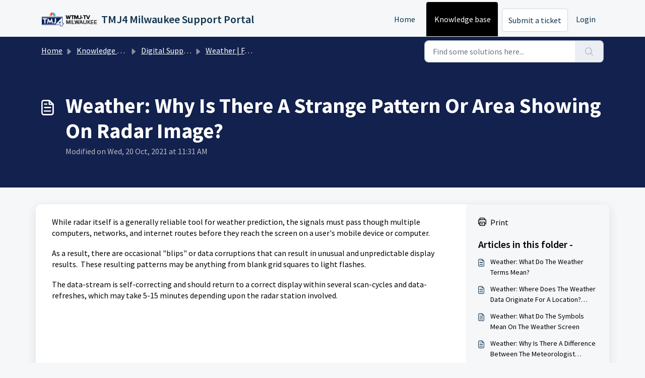

--- FILE ---
content_type: text/html; charset=utf-8
request_url: https://support.tmj4.com/support/solutions/articles/5000715455-weather-why-is-there-a-strange-pattern-or-area-showing-on-radar-image-
body_size: 6495
content:
<!DOCTYPE html>
<html lang="en" data-date-format="non_us" dir="ltr">

<head>

  <meta name="csrf-param" content="authenticity_token" />
<meta name="csrf-token" content="KDvv9X0qnmd7qENuraLaYoTtXdiGJ5aWL/xf1lz+1Yum93gLOFuRmACcqlnUw3CQ4dJUaVYTdwqgZoFFNjFa/g==" />

  <link rel='shortcut icon' href='https://s3.amazonaws.com/cdn.freshdesk.com/data/helpdesk/attachments/production/5042629629/fav_icon/zxLh2cL9l0jtu9530JeL8xuXs7U55ZQlLA.png' />

  <!-- Title for the page -->
<title> Weather: Why Is There A Strange Pattern Or Area Showing On Radar Image? : TMJ4 Milwaukee Support Portal </title>

<!-- Meta information -->

      <meta charset="utf-8" />
      <meta http-equiv="X-UA-Compatible" content="IE=edge,chrome=1" />
      <meta name="description" content= "" />
      <meta name="author" content= "" />
       <meta property="og:title" content="Weather: Why Is There A Strange Pattern Or Area Showing On Radar Image?" />  <meta property="og:url" content="https://support.tmj4.com/support/solutions/articles/5000715455-weather-why-is-there-a-strange-pattern-or-area-showing-on-radar-image-" />  <meta property="og:description" content="  While radar itself is a generally reliable tool for weather prediction, the signals must pass though multiple computers, networks, and internet routes before they reach the screen on a user&amp;#39;s mobile device or computer.       As a result, there a..." />  <meta property="og:image" content="https://s3.amazonaws.com/cdn.freshdesk.com/data/helpdesk/attachments/production/5042629600/logo/fwRainTnJYrCVvGDTPpfbXHDpApesRchfA.png?X-Amz-Algorithm=AWS4-HMAC-SHA256&amp;amp;X-Amz-Credential=AKIAS6FNSMY2XLZULJPI%2F20260119%2Fus-east-1%2Fs3%2Faws4_request&amp;amp;X-Amz-Date=20260119T112807Z&amp;amp;X-Amz-Expires=604800&amp;amp;X-Amz-SignedHeaders=host&amp;amp;X-Amz-Signature=bce0f28fe60594eff5857a46df29bed4b87defe0083a94ca3268191738b25af7" />  <meta property="og:site_name" content="TMJ4 Milwaukee Support Portal" />  <meta property="og:type" content="article" />  <meta name="twitter:title" content="Weather: Why Is There A Strange Pattern Or Area Showing On Radar Image?" />  <meta name="twitter:url" content="https://support.tmj4.com/support/solutions/articles/5000715455-weather-why-is-there-a-strange-pattern-or-area-showing-on-radar-image-" />  <meta name="twitter:description" content="  While radar itself is a generally reliable tool for weather prediction, the signals must pass though multiple computers, networks, and internet routes before they reach the screen on a user&amp;#39;s mobile device or computer.       As a result, there a..." />  <meta name="twitter:image" content="https://s3.amazonaws.com/cdn.freshdesk.com/data/helpdesk/attachments/production/5042629600/logo/fwRainTnJYrCVvGDTPpfbXHDpApesRchfA.png?X-Amz-Algorithm=AWS4-HMAC-SHA256&amp;amp;X-Amz-Credential=AKIAS6FNSMY2XLZULJPI%2F20260119%2Fus-east-1%2Fs3%2Faws4_request&amp;amp;X-Amz-Date=20260119T112807Z&amp;amp;X-Amz-Expires=604800&amp;amp;X-Amz-SignedHeaders=host&amp;amp;X-Amz-Signature=bce0f28fe60594eff5857a46df29bed4b87defe0083a94ca3268191738b25af7" />  <meta name="twitter:card" content="summary" />  <link rel="canonical" href="https://support.tmj4.com/support/solutions/articles/5000715455-weather-why-is-there-a-strange-pattern-or-area-showing-on-radar-image-" /> 

<!-- Responsive setting -->
<link rel="apple-touch-icon" href="https://s3.amazonaws.com/cdn.freshdesk.com/data/helpdesk/attachments/production/5042629629/fav_icon/zxLh2cL9l0jtu9530JeL8xuXs7U55ZQlLA.png" />
        <link rel="apple-touch-icon" sizes="72x72" href="https://s3.amazonaws.com/cdn.freshdesk.com/data/helpdesk/attachments/production/5042629629/fav_icon/zxLh2cL9l0jtu9530JeL8xuXs7U55ZQlLA.png" />
        <link rel="apple-touch-icon" sizes="114x114" href="https://s3.amazonaws.com/cdn.freshdesk.com/data/helpdesk/attachments/production/5042629629/fav_icon/zxLh2cL9l0jtu9530JeL8xuXs7U55ZQlLA.png" />
        <link rel="apple-touch-icon" sizes="144x144" href="https://s3.amazonaws.com/cdn.freshdesk.com/data/helpdesk/attachments/production/5042629629/fav_icon/zxLh2cL9l0jtu9530JeL8xuXs7U55ZQlLA.png" />
        <meta name="viewport" content="width=device-width, initial-scale=1.0, maximum-scale=5.0, user-scalable=yes" /> 

  <link rel="icon" href="https://s3.amazonaws.com/cdn.freshdesk.com/data/helpdesk/attachments/production/5042629629/fav_icon/zxLh2cL9l0jtu9530JeL8xuXs7U55ZQlLA.png" />

  <link rel="stylesheet" href="/assets/cdn/portal/styles/theme.css?FD003" nonce="SiwIqcIbbgxZsAa5+6gIjw=="/>

  <style type="text/css" nonce="SiwIqcIbbgxZsAa5+6gIjw=="> /* theme */ .portal--light {
              --fw-body-bg: #F5F7F9;
              --fw-header-bg: #F5F7F9;
              --fw-header-text-color: #12344D;
              --fw-helpcenter-bg: #12214d;
              --fw-helpcenter-text-color: #FFFFFF;
              --fw-footer-bg: #12214d;
              --fw-footer-text-color: #FFFFFF;
              --fw-tab-active-color: #000000;
              --fw-tab-active-text-color: #FFFFFF;
              --fw-tab-hover-color: #FFFFFF;
              --fw-tab-hover-text-color: #12344D;
              --fw-btn-background: #FFFFFF;
              --fw-btn-text-color: #12344D;
              --fw-btn-primary-background: #000000;
              --fw-btn-primary-text-color: #FFFFFF;
              --fw-baseFont: Source Sans Pro;
              --fw-textColor: #000000;
              --fw-headingsFont: Source Sans Pro;
              --fw-linkColor: #000000;
              --fw-linkColorHover: #000000;
              --fw-inputFocusRingColor: #EBEFF3;
              --fw-formInputFocusColor: #EBEFF3;
              --fw-card-bg: #FFFFFF;
              --fw-card-fg: #000000;
              --fw-card-border-color: #EBEFF3;
              --fw-nonResponsive: #F5F7F9;
              --bs-body-font-family: Source Sans Pro;
    } </style>

  <link href='https://fonts.googleapis.com/css?family=Source+Sans+Pro:regular,italic,600,700,700italic' rel='stylesheet' type='text/css' nonce='SiwIqcIbbgxZsAa5+6gIjw=='>

  <script type="text/javascript" nonce="SiwIqcIbbgxZsAa5+6gIjw==">
    window.cspNonce = "SiwIqcIbbgxZsAa5+6gIjw==";
  </script>

  <script src="/assets/cdn/portal/scripts/nonce.js" nonce="SiwIqcIbbgxZsAa5+6gIjw=="></script>

  <script src="/assets/cdn/portal/vendor.js" nonce="SiwIqcIbbgxZsAa5+6gIjw=="></script>

  <script src="/assets/cdn/portal/scripts/head.js" nonce="SiwIqcIbbgxZsAa5+6gIjw=="></script>

  <script type="text/javascript" nonce="SiwIqcIbbgxZsAa5+6gIjw==">
      window.store = {};
window.store = {
  assetPath: "/assets/cdn/portal/",
  defaultLocale: "en",
  currentLocale: "en",
  currentPageName: "article_view",
  portal: {"id":5000075371,"name":"TMJ4 Milwaukee Support Portal","product_id":5000006666},
  portalAccess: {"hasSolutions":true,"hasForums":false,"hasTickets":false,"accessCount":1},
  account: {"id":152229,"name":"E.W. Scripps Co","time_zone":"Eastern Time (US & Canada)","companies":[]},
  vault_service: {"url":"https://vault-service.freshworks.com/data","max_try":2,"product_name":"fd"},
  blockedExtensions: "",
  allowedExtensions: "",
  search: {"all":"/support/search","solutions":"/support/search/solutions","topics":"/support/search/topics","tickets":"/support/search/tickets"},
  portalLaunchParty: {
    enableStrictSearch: false,
    ticketFragmentsEnabled: false,
    homepageNavAccessibilityEnabled: false,
    channelIdentifierFieldsEnabled: false,
  },
    article:{
      id: "5000715455",
    },





    marketplace: {"token":"eyJ0eXAiOiJKV1QiLCJhbGciOiJIUzI1NiJ9.[base64].PY7HX_aplwopaxcMdgGXy5ZNmMiACk8CT8XU092wEcU","data_pipe_key":"634cd594466a52fa53c54b5b34779134","region":"us","org_domain":"ewscrippsco.freshworks.com"},

  pod: "us-east-1",
  region: "US",
};
  </script>


</head>

<body class="portal portal--light  ">
  
  <header class="container-fluid px-0 fw-nav-wrapper fixed-top">
  <section class="bg-light container-fluid">
    <div class="container">
      <a  id="" href="#fw-main-content" class="visually-hidden visually-hidden-focusable p-8 my-12 btn btn-outline-primary"

>Skip to main content</a>
    </div>
  </section>

  
    <section class="container">
      <nav class="navbar navbar-expand-xl navbar-light px-0 py-8 pt-xl-4 pb-xl-0">
        

    <a class="navbar-brand d-flex align-items-center" href="http://www.tmj4.com/">
      <img data-src="https://s3.amazonaws.com/cdn.freshdesk.com/data/helpdesk/attachments/production/5042629600/logo/fwRainTnJYrCVvGDTPpfbXHDpApesRchfA.png" loading="lazy" alt="Freshworks Logo" class="lazyload d-inline-block align-top me-4 fw-brand-logo" />
      <div class="fs-22 semi-bold fw-brand-name ms-4" title="TMJ4 Milwaukee Support Portal">TMJ4 Milwaukee Support Portal</div>
   </a>


        <button class="navbar-toggler collapsed" type="button" data-bs-toggle="collapse" data-bs-target="#navbarContent" aria-controls="navbarContent" aria-expanded="false" aria-label="Toggle navigation" id="navbarContentToggler">
  <span class="icon-bar"></span>
  <span class="icon-bar"></span>
  <span class="icon-bar"></span>
</button>

        <div class="collapse navbar-collapse" id="navbarContent">
          <ul class="navbar-nav ms-auto mt-64 mt-xl-0">
            
              <li class="nav-item ">
                <a href="/support/home" class="nav-link">
                  <span class="d-md-none icon-home"></span> Home
                </a>
              </li>
            
              <li class="nav-item active">
                <a href="/support/solutions" class="nav-link">
                  <span class="d-md-none icon-solutions"></span> Knowledge base
                </a>
              </li>
            
            <li class="nav-item no-hover">
             <a  id="" href="/support/tickets/new" class="btn fw-secondary-button"

>Submit a ticket</a>
            </li>
          </ul>
          <ul class="navbar-nav flex-row align-items-center ps-8 fw-nav-dropdown-wrapper">
            

    <li class="nav-item no-hover fw-login">
      <a  id="" href="/support/login" class="nav-link pe-8"

>Login</a>
    </li>
    


            <li class="nav-item dropdown no-hover ms-auto">
             
            </li>
          </ul>
        </div>
      </nav>
    </section>
    <div class="nav-overlay d-none"></div>
  
</header>



<main class="fw-main-wrapper" id="fw-main-content">
    <section class="fw-sticky fw-searchbar-wrapper">
    <div class="container">
      <div class="row align-items-center py-8">
       <div class="col-md-6">
         <nav aria-label="breadcrumb">
    <ol class="breadcrumb">
        
          
            
              <li class="breadcrumb-item"><a href="/support/home">Home</a></li>
            
          
            
              <li class="breadcrumb-item breadcrumb-center-item d-none d-lg-inline-block"><a href="/support/solutions">Knowledge base</a></li>
            
          
            
              <li class="breadcrumb-item breadcrumb-center-item d-none d-lg-inline-block"><a href="/support/solutions/5000058819">Digital Support Operations</a></li>
            
          
            
              <li class="breadcrumb-item breadcrumb-center-item d-none d-lg-inline-block"><a href="/support/solutions/folders/5000282018">Weather | FAQs</a></li>
            
          
            
              <li class="breadcrumb-item fw-more-items d-lg-none">
                <a href="#" class="dropdown-toggle" data-bs-toggle="dropdown" aria-label="Liquid error: can&#39;t modify frozen String: &quot;Translation missing: en.portal_translations.more_links&quot;" aria-haspopup="true" aria-expanded="false">
                  ...
                </a>
                <ul class="dropdown-menu">
                  
                    
                  
                    
                      <li><a href="/support/solutions">Knowledge base</a></li>
                    
                  
                    
                      <li><a href="/support/solutions/5000058819">Digital Support Operations</a></li>
                    
                  
                    
                      <li><a href="/support/solutions/folders/5000282018">Weather | FAQs</a></li>
                    
                  
                    
                  
                </ul>
              </li>
              <li class="breadcrumb-item breadcrumb-active-item d-lg-none" aria-current="page">Weather: Why Is There A Strange Pattern Or Area Showing O...</li>
            
          
        
    </ol>
</nav>

        </div>
        <div class="col-md-4 ms-auto">
          
<form action="/support/search/solutions" id="fw-search-form" data-current-tab="solutions">
  <div class="form-group fw-search  my-0">
    <div class="input-group">
      <input type="text" class="form-control" id="searchInput" name="term" value="" placeholder="Find some solutions here..." autocomplete="off" aria-label="Find some solutions here...">
      <button class="btn px-20 input-group-text" id="btnSearch" type="submit" aria-label="Search"><span class="icon-search"></span></button>
    </div>

    <div class="visually-hidden">
      <span id="srSearchUpdateMessage" aria-live="polite"></span>
    </div>

    <div class="fw-autocomplete-wrapper box-shadow bg-light br-8 p-16 d-none">
      <div class="fw-autocomplete-header " role="tablist">
        <button class="fw-search-tab " data-tab="all" role="tab" aria-selected="false">
          All
        </button>
        
          <button class="fw-search-tab fw-active-search-tab" data-tab="solutions" role="tab" aria-selected="true">
            Articles
          </button>
        
        
        
      </div>

      <div class="fw-loading my-80 d-none"></div>

      <div class="fw-autocomplete-focus">

        <div class="fw-recent-search">
          <div class="fw-recent-title d-none row align-items-center">
            <div class="col-8 fs-20 semi-bold"><span class="icon-recent me-8"></span>Recent Searches</div>
            <div class="col-4 px-0 text-end"><button class="btn btn-link fw-clear-all">Clear all</button></div>
          </div>
          <p class="ps-32 fw-no-recent-searches mb-16 d-none">No recent searches</p>
          <ul class="fw-no-bullet fw-recent-searches mb-16 d-none"></ul>
        </div>

        <div class="fw-popular-articles-search">
          <p class="fs-20 semi-bold fw-popular-title d-none"><span class="icon-article me-8"></span> Popular Articles</p>
          <ul class="fw-no-bullet fw-popular-topics d-none"></ul>
        </div>

        <div class="fw-solutions-search-results fw-results d-none">
          <hr class="mt-24" />
          <div class="fw-solutions-search-results-title row align-items-center">
            <div class="col-8 fs-20 semi-bold"><span class="icon-article me-8"></span>Articles</div>
            <div class="col-4 px-0 text-end"><a class="btn btn-link fw-view-all fw-solutions-view-all" href="/support/search/solutions">View all</a></div>
          </div>
          <ul class="fw-no-bullet fw-search-results fw-solutions-search-results-container"></ul>
        </div>

        <div class="fw-topics-search-results fw-results d-none">
          <hr class="mt-24" />
          <div class="fw-topics-search-results-title row align-items-center">
            <div class="col-8 fs-20 semi-bold"><span class="icon-topic me-8"></span>Topics</div>
            <div class="col-4 px-0 text-end"><a class="btn btn-link fw-view-all fw-topics-view-all" href="/support/search/topics">View all</a></div>
          </div>
          <ul class="fw-no-bullet fw-search-results fw-topics-search-results-container"></ul>
        </div>

        <div class="fw-tickets-search-results fw-results d-none">
          <hr class="mt-24" />
          <div class="fw-tickets-search-results-title row align-items-center">
            <div class="col-8 fs-20 semi-bold"><span class="icon-ticket me-8"></span>Tickets</div>
            <div class="col-4 px-0 text-end"><a class="btn btn-link fw-view-all fw-tickets-view-all" href="/support/search/tickets">View all</a></div>
          </div>
          <ul class="fw-no-bullet fw-search-results fw-tickets-search-results-container"></ul>
        </div>
      </div>

      <div class="fw-autocomplete-noresults d-none text-center py-40">
        <img src="/assets/cdn/portal/images/no-results.png" class="img-fluid fw-no-results-img" alt="no results" />
        <p class="mt-24 text-secondary">Sorry! nothing found for <br /> <span id="input_term"></span></p>
      </div>
    </div>
  </div>
</form>

        </div>
      </div>
    </div>
  </section>
  <section class="container-fluid px-0 fw-page-title-wrapper">
    <div class="container">
      <div class="py-24 py-lg-60 mx-0 fw-search-meta-info g-0">
        <div class="fw-icon-holder pe-8">
          <span class="icon-article"></span>
        </div>
        <div class="text-start">
          <h1 class="fw-page-title">Weather: Why Is There A Strange Pattern Or Area Showing On Radar Image?</h1>
          <p>
   Modified on Wed, 20 Oct, 2021 at 11:31 AM 



</p>
        </div>
      </div>
    </div>
  </section>

  <section class="container-fluid pt-32 pb-60">
    <div class="container fw-wrapper-shadow px-0 bg-light">
       <div class="alert alert-with-close notice hide" id="noticeajax"></div> 
      <div class="row mx-0 g-0">
        <div class="col-lg-9 fw-content-wrapper mb-16 mb-lg-0">
          <div class="fw-content fw-content--single-article line-numbers">
            <div dir="ltr"><p><span style="font-size: medium;">While radar itself is a generally reliable tool for weather prediction, the signals must pass though multiple computers, networks, and internet routes before they reach the screen on a user's mobile device or computer. &nbsp;</span></p><p><br></p><p><span style="font-size: medium;">As a result, there are occasional "blips" or data corruptions that can result in unusual and unpredictable display results. &nbsp;These resulting patterns may be anything from blank grid squares to light flashes.</span></p><p><br></p><p><span style="font-size: medium;">The data-stream is self-correcting and should return to a correct display within several scan-cycles and data-refreshes, which may take 5-15 minutes depending upon the radar station involved.</span></p></div>
            

<script type="text/javascript" nonce="SiwIqcIbbgxZsAa5+6gIjw==">
  document.querySelectorAll('.portal-attachment-thumbnail-img').forEach(function(img) {
    img.addEventListener('error', function () {
      attachment_error_image(this);
    });
  });

  const attachment_error_image = (attachment) => {
    const parentElement = attachment.parentElement;
    const defaultIcon = `<span class="icon-file-empty"></span><span class="fw-attachment-ext">${escapeHtml(attachment.dataset.extension)}</span>`;
    parentElement.innerHTML = defaultIcon;
  };
</script>
          </div>
          
        </div>

        <div class="col-lg-3 fw-sidebar-wrapper">
          <aside class="bg-grey fw-sidebar">
            <div class="print mb-20">
             <a href="javascript:print()"><span class="icon-print pe-8"></span>Print</a>
            </div>

            <section class="mb-20">
              <h2 class="mb-12 fs-20 semi-bold">Articles in this folder -</h2>
              <ul class="fw-no-bullet">
                
                 <li>
                  <a  id="" href="/support/solutions/articles/5000709160-weather-what-do-the-weather-terms-mean-" class="fw-article"

>Weather: What Do The Weather Terms Mean?</a>
                 </li>
                
                 <li>
                  <a  id="" href="/support/solutions/articles/5000573067-weather-where-does-the-weather-data-originate-for-a-location-weather-station-locations-" class="fw-article"

>Weather: Where Does The Weather Data Originate For A Location? (Weather Station Locations)</a>
                 </li>
                
                 <li>
                  <a  id="" href="/support/solutions/articles/5000708960-weather-what-do-the-symbols-mean-on-the-weather-screen" class="fw-article"

>Weather: What Do The Symbols Mean On The Weather Screen</a>
                 </li>
                
                 <li>
                  <a  id="" href="/support/solutions/articles/5000871667-weather-why-is-there-a-difference-between-the-meteorologist-numbers-and-the-app-website-numbers-" class="fw-article"

>Weather: Why Is There A Difference Between The Meteorologist Numbers And The App/Website Numbers?</a>
                 </li>
                
              </ul>
            </section>

            
              <section class="mb-20">
                <h2 class="mb-12 fs-20 semi-bold">You may like to read -</h2>
                <ul class="fw-no-bullet">
                  
                   <li>
                    <a  id="" href="/support/solutions/articles/5000715332-weather-why-do-some-areas-constantly-show-an-anomaly-" class="fw-article"

>Weather: Why Do Some Areas Constantly Show An Anomaly?</a>
                   </li>
                  
                   <li>
                    <a  id="" href="/support/solutions/articles/5000871667-weather-why-is-there-a-difference-between-the-meteorologist-numbers-and-the-app-website-numbers-" class="fw-article"

>Weather: Why Is There A Difference Between The Meteorologist Numbers And The App/Website Numbers?</a>
                   </li>
                  
                   <li>
                    <a  id="" href="/support/solutions/articles/5000709160-weather-what-do-the-weather-terms-mean-" class="fw-article"

>Weather: What Do The Weather Terms Mean?</a>
                   </li>
                  
                   <li>
                    <a  id="" href="/support/solutions/articles/5000708960-weather-what-do-the-symbols-mean-on-the-weather-screen" class="fw-article"

>Weather: What Do The Symbols Mean On The Weather Screen</a>
                   </li>
                  
                </ul>
              </section>
            
          </aside>
        </div>
      </div>
    </div>
  </section>
  <div class="modal fade fw-lightbox-gallery">
  <div class="fw-modal-close">
    <button class="btn btn-light py-8" data-bs-dismiss="modal" aria-label="Close preview"><strong>X</strong></button>
  </div>
  <div class="modal-dialog modal-dialog-centered modal-xl">
    <div class="modal-content align-items-center border-0">
      <div class="fw-loading d-none"></div>
      <img id="fw-lightbox-preview" class="d-none" alt="Preview">
    </div>
  </div>
  <div class="fw-lightbox-actions">
    <section id="fw-ligthbox-count" class="text-light mb-8">0 of 0</section>
    <a href="" class="fw-download btn btn-light py-8" aria-label="Download image"><span class="icon-download"></span></a>
    <button class="fw-prev btn btn-light py-8" aria-label="Previous image"><span class="icon-prev"></span></button>
    <button class="fw-next btn btn-light py-8" aria-label="Next image"><span class="icon-next"></span></button>
  </div>
</div>

</main>


 <footer class="container-fluid px-0">
   <section class="fw-contact-info">
     <p class="fw-contacts">
       <a  id="" href="tel:414-332-9611" class=""

><span class='icon-phone'></span><span dir='ltr'>414-332-9611</span></a>
     </p>
   </section>
   <section class="fw-credit">
     <nav class="fw-laws">
        
        
        
        
     </nav>
   </section>
 </footer>


  <img src='/support/solutions/articles/5000715455-weather-why-is-there-a-strange-pattern-or-area-showing-on-radar-image-/hit' class='d-none' alt='Article views count' aria-hidden='true'/>

  <div class="modal-backdrop fade d-none" id="overlay"></div>

  <script src="/assets/cdn/portal/scripts/bottom.js" nonce="SiwIqcIbbgxZsAa5+6gIjw=="></script>

  <script src="/assets/cdn/portal/scripts/locales/en.js" nonce="SiwIqcIbbgxZsAa5+6gIjw=="></script>


    <script src="/assets/cdn/portal/scripts/marketplace.js" nonce="SiwIqcIbbgxZsAa5+6gIjw==" async></script>

    <script src="/assets/cdn/portal/scripts/single-solution.js" nonce="SiwIqcIbbgxZsAa5+6gIjw=="></script>

  <script src="/assets/cdn/portal/scripts/integrations.js"  nonce="SiwIqcIbbgxZsAa5+6gIjw==" async></script>
  





</body>

</html>